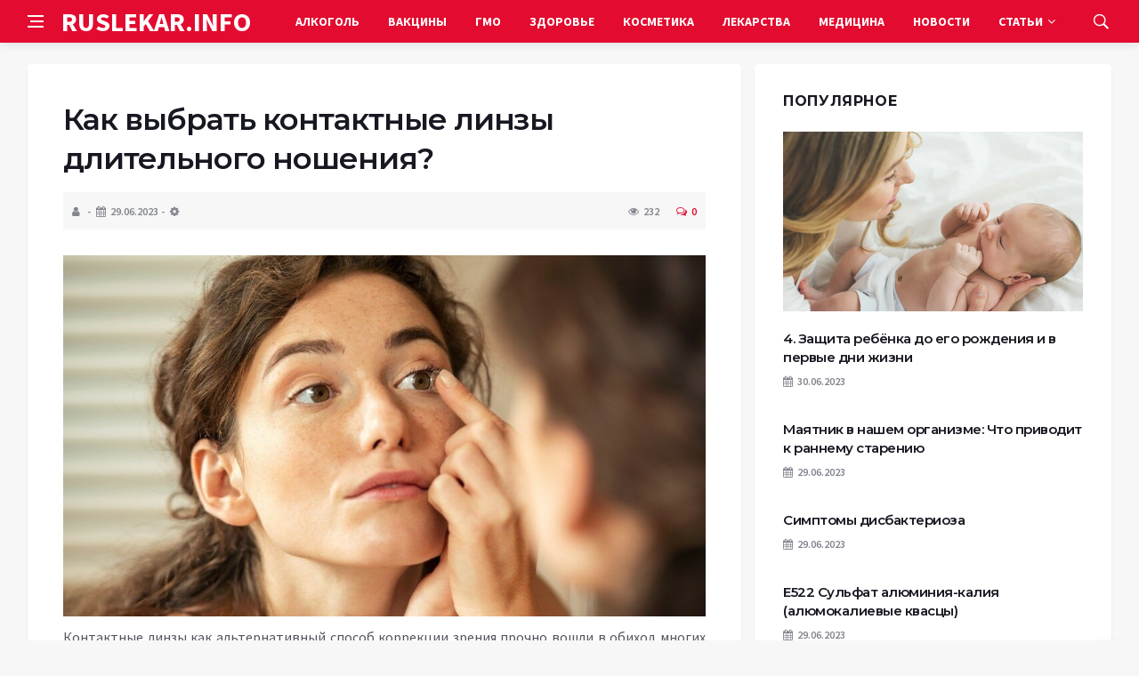

--- FILE ---
content_type: text/html; charset=UTF-8
request_url: https://ruslekar.info/kak-vibrat-kontaktnie-linzi-dlitelnogo-nosheniya-4442.html
body_size: 13194
content:
<!DOCTYPE html>
<html lang="ru-RU">
<head>
	<meta charset="UTF-8">
	<meta http-equiv="X-UA-Compatible" content="IE=edge">
    <meta name="viewport" content="width=device-width, initial-scale=1, shrink-to-fit=no" />
	<!--[if lt IE 9]>
	<script src="//html5shiv.googlecode.com/svn/trunk/html5.js"></script>
	<![endif]-->
	<title>Как выбрать контактные линзы длительного ношения? &#8212; Новости медицины: вред медицины, прививок, ГМО</title>
<meta name='robots' content='max-image-preview:large' />
<style id='wp-img-auto-sizes-contain-inline-css' type='text/css'>
img:is([sizes=auto i],[sizes^="auto," i]){contain-intrinsic-size:3000px 1500px}
/*# sourceURL=wp-img-auto-sizes-contain-inline-css */
</style>
<style id='wp-block-library-inline-css' type='text/css'>
:root{--wp-block-synced-color:#7a00df;--wp-block-synced-color--rgb:122,0,223;--wp-bound-block-color:var(--wp-block-synced-color);--wp-editor-canvas-background:#ddd;--wp-admin-theme-color:#007cba;--wp-admin-theme-color--rgb:0,124,186;--wp-admin-theme-color-darker-10:#006ba1;--wp-admin-theme-color-darker-10--rgb:0,107,160.5;--wp-admin-theme-color-darker-20:#005a87;--wp-admin-theme-color-darker-20--rgb:0,90,135;--wp-admin-border-width-focus:2px}@media (min-resolution:192dpi){:root{--wp-admin-border-width-focus:1.5px}}.wp-element-button{cursor:pointer}:root .has-very-light-gray-background-color{background-color:#eee}:root .has-very-dark-gray-background-color{background-color:#313131}:root .has-very-light-gray-color{color:#eee}:root .has-very-dark-gray-color{color:#313131}:root .has-vivid-green-cyan-to-vivid-cyan-blue-gradient-background{background:linear-gradient(135deg,#00d084,#0693e3)}:root .has-purple-crush-gradient-background{background:linear-gradient(135deg,#34e2e4,#4721fb 50%,#ab1dfe)}:root .has-hazy-dawn-gradient-background{background:linear-gradient(135deg,#faaca8,#dad0ec)}:root .has-subdued-olive-gradient-background{background:linear-gradient(135deg,#fafae1,#67a671)}:root .has-atomic-cream-gradient-background{background:linear-gradient(135deg,#fdd79a,#004a59)}:root .has-nightshade-gradient-background{background:linear-gradient(135deg,#330968,#31cdcf)}:root .has-midnight-gradient-background{background:linear-gradient(135deg,#020381,#2874fc)}:root{--wp--preset--font-size--normal:16px;--wp--preset--font-size--huge:42px}.has-regular-font-size{font-size:1em}.has-larger-font-size{font-size:2.625em}.has-normal-font-size{font-size:var(--wp--preset--font-size--normal)}.has-huge-font-size{font-size:var(--wp--preset--font-size--huge)}.has-text-align-center{text-align:center}.has-text-align-left{text-align:left}.has-text-align-right{text-align:right}.has-fit-text{white-space:nowrap!important}#end-resizable-editor-section{display:none}.aligncenter{clear:both}.items-justified-left{justify-content:flex-start}.items-justified-center{justify-content:center}.items-justified-right{justify-content:flex-end}.items-justified-space-between{justify-content:space-between}.screen-reader-text{border:0;clip-path:inset(50%);height:1px;margin:-1px;overflow:hidden;padding:0;position:absolute;width:1px;word-wrap:normal!important}.screen-reader-text:focus{background-color:#ddd;clip-path:none;color:#444;display:block;font-size:1em;height:auto;left:5px;line-height:normal;padding:15px 23px 14px;text-decoration:none;top:5px;width:auto;z-index:100000}html :where(.has-border-color){border-style:solid}html :where([style*=border-top-color]){border-top-style:solid}html :where([style*=border-right-color]){border-right-style:solid}html :where([style*=border-bottom-color]){border-bottom-style:solid}html :where([style*=border-left-color]){border-left-style:solid}html :where([style*=border-width]){border-style:solid}html :where([style*=border-top-width]){border-top-style:solid}html :where([style*=border-right-width]){border-right-style:solid}html :where([style*=border-bottom-width]){border-bottom-style:solid}html :where([style*=border-left-width]){border-left-style:solid}html :where(img[class*=wp-image-]){height:auto;max-width:100%}:where(figure){margin:0 0 1em}html :where(.is-position-sticky){--wp-admin--admin-bar--position-offset:var(--wp-admin--admin-bar--height,0px)}@media screen and (max-width:600px){html :where(.is-position-sticky){--wp-admin--admin-bar--position-offset:0px}}

/*# sourceURL=wp-block-library-inline-css */
</style><style id='global-styles-inline-css' type='text/css'>
:root{--wp--preset--aspect-ratio--square: 1;--wp--preset--aspect-ratio--4-3: 4/3;--wp--preset--aspect-ratio--3-4: 3/4;--wp--preset--aspect-ratio--3-2: 3/2;--wp--preset--aspect-ratio--2-3: 2/3;--wp--preset--aspect-ratio--16-9: 16/9;--wp--preset--aspect-ratio--9-16: 9/16;--wp--preset--color--black: #000000;--wp--preset--color--cyan-bluish-gray: #abb8c3;--wp--preset--color--white: #ffffff;--wp--preset--color--pale-pink: #f78da7;--wp--preset--color--vivid-red: #cf2e2e;--wp--preset--color--luminous-vivid-orange: #ff6900;--wp--preset--color--luminous-vivid-amber: #fcb900;--wp--preset--color--light-green-cyan: #7bdcb5;--wp--preset--color--vivid-green-cyan: #00d084;--wp--preset--color--pale-cyan-blue: #8ed1fc;--wp--preset--color--vivid-cyan-blue: #0693e3;--wp--preset--color--vivid-purple: #9b51e0;--wp--preset--gradient--vivid-cyan-blue-to-vivid-purple: linear-gradient(135deg,rgb(6,147,227) 0%,rgb(155,81,224) 100%);--wp--preset--gradient--light-green-cyan-to-vivid-green-cyan: linear-gradient(135deg,rgb(122,220,180) 0%,rgb(0,208,130) 100%);--wp--preset--gradient--luminous-vivid-amber-to-luminous-vivid-orange: linear-gradient(135deg,rgb(252,185,0) 0%,rgb(255,105,0) 100%);--wp--preset--gradient--luminous-vivid-orange-to-vivid-red: linear-gradient(135deg,rgb(255,105,0) 0%,rgb(207,46,46) 100%);--wp--preset--gradient--very-light-gray-to-cyan-bluish-gray: linear-gradient(135deg,rgb(238,238,238) 0%,rgb(169,184,195) 100%);--wp--preset--gradient--cool-to-warm-spectrum: linear-gradient(135deg,rgb(74,234,220) 0%,rgb(151,120,209) 20%,rgb(207,42,186) 40%,rgb(238,44,130) 60%,rgb(251,105,98) 80%,rgb(254,248,76) 100%);--wp--preset--gradient--blush-light-purple: linear-gradient(135deg,rgb(255,206,236) 0%,rgb(152,150,240) 100%);--wp--preset--gradient--blush-bordeaux: linear-gradient(135deg,rgb(254,205,165) 0%,rgb(254,45,45) 50%,rgb(107,0,62) 100%);--wp--preset--gradient--luminous-dusk: linear-gradient(135deg,rgb(255,203,112) 0%,rgb(199,81,192) 50%,rgb(65,88,208) 100%);--wp--preset--gradient--pale-ocean: linear-gradient(135deg,rgb(255,245,203) 0%,rgb(182,227,212) 50%,rgb(51,167,181) 100%);--wp--preset--gradient--electric-grass: linear-gradient(135deg,rgb(202,248,128) 0%,rgb(113,206,126) 100%);--wp--preset--gradient--midnight: linear-gradient(135deg,rgb(2,3,129) 0%,rgb(40,116,252) 100%);--wp--preset--font-size--small: 13px;--wp--preset--font-size--medium: 20px;--wp--preset--font-size--large: 36px;--wp--preset--font-size--x-large: 42px;--wp--preset--spacing--20: 0.44rem;--wp--preset--spacing--30: 0.67rem;--wp--preset--spacing--40: 1rem;--wp--preset--spacing--50: 1.5rem;--wp--preset--spacing--60: 2.25rem;--wp--preset--spacing--70: 3.38rem;--wp--preset--spacing--80: 5.06rem;--wp--preset--shadow--natural: 6px 6px 9px rgba(0, 0, 0, 0.2);--wp--preset--shadow--deep: 12px 12px 50px rgba(0, 0, 0, 0.4);--wp--preset--shadow--sharp: 6px 6px 0px rgba(0, 0, 0, 0.2);--wp--preset--shadow--outlined: 6px 6px 0px -3px rgb(255, 255, 255), 6px 6px rgb(0, 0, 0);--wp--preset--shadow--crisp: 6px 6px 0px rgb(0, 0, 0);}:where(.is-layout-flex){gap: 0.5em;}:where(.is-layout-grid){gap: 0.5em;}body .is-layout-flex{display: flex;}.is-layout-flex{flex-wrap: wrap;align-items: center;}.is-layout-flex > :is(*, div){margin: 0;}body .is-layout-grid{display: grid;}.is-layout-grid > :is(*, div){margin: 0;}:where(.wp-block-columns.is-layout-flex){gap: 2em;}:where(.wp-block-columns.is-layout-grid){gap: 2em;}:where(.wp-block-post-template.is-layout-flex){gap: 1.25em;}:where(.wp-block-post-template.is-layout-grid){gap: 1.25em;}.has-black-color{color: var(--wp--preset--color--black) !important;}.has-cyan-bluish-gray-color{color: var(--wp--preset--color--cyan-bluish-gray) !important;}.has-white-color{color: var(--wp--preset--color--white) !important;}.has-pale-pink-color{color: var(--wp--preset--color--pale-pink) !important;}.has-vivid-red-color{color: var(--wp--preset--color--vivid-red) !important;}.has-luminous-vivid-orange-color{color: var(--wp--preset--color--luminous-vivid-orange) !important;}.has-luminous-vivid-amber-color{color: var(--wp--preset--color--luminous-vivid-amber) !important;}.has-light-green-cyan-color{color: var(--wp--preset--color--light-green-cyan) !important;}.has-vivid-green-cyan-color{color: var(--wp--preset--color--vivid-green-cyan) !important;}.has-pale-cyan-blue-color{color: var(--wp--preset--color--pale-cyan-blue) !important;}.has-vivid-cyan-blue-color{color: var(--wp--preset--color--vivid-cyan-blue) !important;}.has-vivid-purple-color{color: var(--wp--preset--color--vivid-purple) !important;}.has-black-background-color{background-color: var(--wp--preset--color--black) !important;}.has-cyan-bluish-gray-background-color{background-color: var(--wp--preset--color--cyan-bluish-gray) !important;}.has-white-background-color{background-color: var(--wp--preset--color--white) !important;}.has-pale-pink-background-color{background-color: var(--wp--preset--color--pale-pink) !important;}.has-vivid-red-background-color{background-color: var(--wp--preset--color--vivid-red) !important;}.has-luminous-vivid-orange-background-color{background-color: var(--wp--preset--color--luminous-vivid-orange) !important;}.has-luminous-vivid-amber-background-color{background-color: var(--wp--preset--color--luminous-vivid-amber) !important;}.has-light-green-cyan-background-color{background-color: var(--wp--preset--color--light-green-cyan) !important;}.has-vivid-green-cyan-background-color{background-color: var(--wp--preset--color--vivid-green-cyan) !important;}.has-pale-cyan-blue-background-color{background-color: var(--wp--preset--color--pale-cyan-blue) !important;}.has-vivid-cyan-blue-background-color{background-color: var(--wp--preset--color--vivid-cyan-blue) !important;}.has-vivid-purple-background-color{background-color: var(--wp--preset--color--vivid-purple) !important;}.has-black-border-color{border-color: var(--wp--preset--color--black) !important;}.has-cyan-bluish-gray-border-color{border-color: var(--wp--preset--color--cyan-bluish-gray) !important;}.has-white-border-color{border-color: var(--wp--preset--color--white) !important;}.has-pale-pink-border-color{border-color: var(--wp--preset--color--pale-pink) !important;}.has-vivid-red-border-color{border-color: var(--wp--preset--color--vivid-red) !important;}.has-luminous-vivid-orange-border-color{border-color: var(--wp--preset--color--luminous-vivid-orange) !important;}.has-luminous-vivid-amber-border-color{border-color: var(--wp--preset--color--luminous-vivid-amber) !important;}.has-light-green-cyan-border-color{border-color: var(--wp--preset--color--light-green-cyan) !important;}.has-vivid-green-cyan-border-color{border-color: var(--wp--preset--color--vivid-green-cyan) !important;}.has-pale-cyan-blue-border-color{border-color: var(--wp--preset--color--pale-cyan-blue) !important;}.has-vivid-cyan-blue-border-color{border-color: var(--wp--preset--color--vivid-cyan-blue) !important;}.has-vivid-purple-border-color{border-color: var(--wp--preset--color--vivid-purple) !important;}.has-vivid-cyan-blue-to-vivid-purple-gradient-background{background: var(--wp--preset--gradient--vivid-cyan-blue-to-vivid-purple) !important;}.has-light-green-cyan-to-vivid-green-cyan-gradient-background{background: var(--wp--preset--gradient--light-green-cyan-to-vivid-green-cyan) !important;}.has-luminous-vivid-amber-to-luminous-vivid-orange-gradient-background{background: var(--wp--preset--gradient--luminous-vivid-amber-to-luminous-vivid-orange) !important;}.has-luminous-vivid-orange-to-vivid-red-gradient-background{background: var(--wp--preset--gradient--luminous-vivid-orange-to-vivid-red) !important;}.has-very-light-gray-to-cyan-bluish-gray-gradient-background{background: var(--wp--preset--gradient--very-light-gray-to-cyan-bluish-gray) !important;}.has-cool-to-warm-spectrum-gradient-background{background: var(--wp--preset--gradient--cool-to-warm-spectrum) !important;}.has-blush-light-purple-gradient-background{background: var(--wp--preset--gradient--blush-light-purple) !important;}.has-blush-bordeaux-gradient-background{background: var(--wp--preset--gradient--blush-bordeaux) !important;}.has-luminous-dusk-gradient-background{background: var(--wp--preset--gradient--luminous-dusk) !important;}.has-pale-ocean-gradient-background{background: var(--wp--preset--gradient--pale-ocean) !important;}.has-electric-grass-gradient-background{background: var(--wp--preset--gradient--electric-grass) !important;}.has-midnight-gradient-background{background: var(--wp--preset--gradient--midnight) !important;}.has-small-font-size{font-size: var(--wp--preset--font-size--small) !important;}.has-medium-font-size{font-size: var(--wp--preset--font-size--medium) !important;}.has-large-font-size{font-size: var(--wp--preset--font-size--large) !important;}.has-x-large-font-size{font-size: var(--wp--preset--font-size--x-large) !important;}
/*# sourceURL=global-styles-inline-css */
</style>

<style id='classic-theme-styles-inline-css' type='text/css'>
/*! This file is auto-generated */
.wp-block-button__link{color:#fff;background-color:#32373c;border-radius:9999px;box-shadow:none;text-decoration:none;padding:calc(.667em + 2px) calc(1.333em + 2px);font-size:1.125em}.wp-block-file__button{background:#32373c;color:#fff;text-decoration:none}
/*# sourceURL=/wp-includes/css/classic-themes.min.css */
</style>
<link rel='stylesheet' id='bs-css' href='https://ruslekar.info/wp-content/themes/Default/css/bootstrap.min.css?ver=6.9' type='text/css' media='all' />
<link rel='stylesheet' id='main-css' href='https://ruslekar.info/wp-content/themes/Default/css/style.css?1768735805&#038;ver=6.9' type='text/css' media='all' />
<link rel='stylesheet' id='en-css' href='https://ruslekar.info/wp-content/themes/Default/css/engine.css?1768735805&#038;ver=6.9' type='text/css' media='all' />
<link rel='stylesheet' id='fc-css' href='https://ruslekar.info/wp-content/themes/Default/css/font-icons.css?ver=6.9' type='text/css' media='all' />
<link rel='stylesheet' id='aw-css' href='//maxcdn_bootstrapcdn_com/font-awesome/4_7_0/css/font-awesome_min_cssver=4.7.0&#038;ver=6.9' type='text/css' media='all' />
<link rel="canonical" href="https://ruslekar.info/kak-vibrat-kontaktnie-linzi-dlitelnogo-nosheniya-4442.html" />
	   <link href='https://fonts.googleapis.com/css?family=Montserrat:400,600,700%7CSource+Sans+Pro:400,600,700' rel='stylesheet'>
	
  
<!-- Yandex.RTB -->
<script>window.yaContextCb=window.yaContextCb||[]</script>
<script src="https://yandex.ru/ads/system/context.js" async></script>

</head>

<body class="wp-singular post-template-default single single-post postid-22860 single-format-standard wp-theme-Default bg-light style-default style-rounded">
<div class="content-overlay"></div>

<header class="sidenav" id="sidenav">
	<div class="sidenav__close">
		<button class="sidenav__close-button" id="sidenav__close-button" aria-label="закрыть"><i class="ui-close sidenav__close-icon"></i></button>
	</div>
	<nav class="sidenav__menu-container">
		<ul id="top-nav-ul" class="sidenav__menu slide-menu" role="menubar"><li id="menu-item-18548" class="menu-item menu-item-type-taxonomy menu-item-object-category menu-item-18548"><a href="https://ruslekar.info/category/alkogol">Алкоголь</a></li>
<li id="menu-item-18550" class="menu-item menu-item-type-taxonomy menu-item-object-category menu-item-18550"><a href="https://ruslekar.info/category/vaktsini">Вакцины</a></li>
<li id="menu-item-18551" class="menu-item menu-item-type-taxonomy menu-item-object-category menu-item-18551"><a href="https://ruslekar.info/category/gmo">ГМО</a></li>
<li id="menu-item-18552" class="menu-item menu-item-type-taxonomy menu-item-object-category menu-item-18552"><a href="https://ruslekar.info/category/health">Здоровье</a></li>
<li id="menu-item-18554" class="menu-item menu-item-type-taxonomy menu-item-object-category menu-item-18554"><a href="https://ruslekar.info/category/kosmetika">Косметика</a></li>
<li id="menu-item-18556" class="menu-item menu-item-type-taxonomy menu-item-object-category menu-item-18556"><a href="https://ruslekar.info/category/lekarstva">Лекарства</a></li>
<li id="menu-item-18557" class="menu-item menu-item-type-taxonomy menu-item-object-category menu-item-18557"><a href="https://ruslekar.info/category/meditsina-html">Медицина</a></li>
<li id="menu-item-18558" class="menu-item menu-item-type-taxonomy menu-item-object-category current-post-ancestor current-menu-parent current-post-parent menu-item-18558"><a href="https://ruslekar.info/category/news">Новости</a></li>
<li id="menu-item-18562" class="menu-item menu-item-type-custom menu-item-object-custom menu-item-has-children dropdown show-on-hover menu-item-18562"><a href="#">Статьи <b class="caret"><i class="fa fa-angle-down" aria-hidden="true"></i></b></a>
<ul class="dropdown-menu">
	<li id="menu-item-18553" class="menu-item menu-item-type-taxonomy menu-item-object-category menu-item-18553"><a href="https://ruslekar.info/category/books">Книги</a></li>
	<li id="menu-item-18555" class="menu-item menu-item-type-taxonomy menu-item-object-category menu-item-18555"><a href="https://ruslekar.info/category/kurenie">Курение</a></li>
	<li id="menu-item-18560" class="menu-item menu-item-type-taxonomy menu-item-object-category menu-item-18560"><a href="https://ruslekar.info/category/pishhevye-dobavki">Пищевые добавки</a></li>
	<li id="menu-item-18559" class="menu-item menu-item-type-taxonomy menu-item-object-category menu-item-18559"><a href="https://ruslekar.info/category/opasnaya-eda">Опасная Еда</a></li>
</ul>
</li>
</ul>	</nav>




</header>

<main class="main oh" id="main">
	<header class="nav">
		<div class="nav__holder nav--sticky">
			<div class="container relative">
				<div class="flex-parent">
					<button class="nav-icon-toggle" id="nav-icon-toggle" aria-label="Open side menu">
					<span class="nav-icon-toggle__box"><span class="nav-icon-toggle__inner"></span></span>
					</button> 
					<a href="/" class="logo" style="color: #fff;"><div id="custom_html-5" class="widget_text header-2 widget widget_custom_html"><div class="textwidget custom-html-widget">RUSLEKAR.INFO</div></div>
</a>
					<nav class="flex-child nav__wrap main-menu">

<ul id="top-nav-ul" class="nav__menu top-menu" role="menubar"><li class="menu-item menu-item-type-taxonomy menu-item-object-category menu-item-18548"><a href="https://ruslekar.info/category/alkogol">Алкоголь</a></li>
<li class="menu-item menu-item-type-taxonomy menu-item-object-category menu-item-18550"><a href="https://ruslekar.info/category/vaktsini">Вакцины</a></li>
<li class="menu-item menu-item-type-taxonomy menu-item-object-category menu-item-18551"><a href="https://ruslekar.info/category/gmo">ГМО</a></li>
<li class="menu-item menu-item-type-taxonomy menu-item-object-category menu-item-18552"><a href="https://ruslekar.info/category/health">Здоровье</a></li>
<li class="menu-item menu-item-type-taxonomy menu-item-object-category menu-item-18554"><a href="https://ruslekar.info/category/kosmetika">Косметика</a></li>
<li class="menu-item menu-item-type-taxonomy menu-item-object-category menu-item-18556"><a href="https://ruslekar.info/category/lekarstva">Лекарства</a></li>
<li class="menu-item menu-item-type-taxonomy menu-item-object-category menu-item-18557"><a href="https://ruslekar.info/category/meditsina-html">Медицина</a></li>
<li class="menu-item menu-item-type-taxonomy menu-item-object-category current-post-ancestor current-menu-parent current-post-parent menu-item-18558"><a href="https://ruslekar.info/category/news">Новости</a></li>
<li class="menu-item menu-item-type-custom menu-item-object-custom menu-item-has-children dropdown show-on-hover menu-item-18562"><a href="#">Статьи <b class="caret"><i class="fa fa-angle-down" aria-hidden="true"></i></b></a>
<ul class="dropdown-menu">
	<li class="menu-item menu-item-type-taxonomy menu-item-object-category menu-item-18553"><a href="https://ruslekar.info/category/books">Книги</a></li>
	<li class="menu-item menu-item-type-taxonomy menu-item-object-category menu-item-18555"><a href="https://ruslekar.info/category/kurenie">Курение</a></li>
	<li class="menu-item menu-item-type-taxonomy menu-item-object-category menu-item-18560"><a href="https://ruslekar.info/category/pishhevye-dobavki">Пищевые добавки</a></li>
	<li class="menu-item menu-item-type-taxonomy menu-item-object-category menu-item-18559"><a href="https://ruslekar.info/category/opasnaya-eda">Опасная Еда</a></li>
</ul>
</li>
</ul>

						
					</nav>
					<div class="nav__right">
						<div class="nav__right-item nav__search">
							<a href="#" class="nav__search-trigger" id="nav__search-trigger"><i class="ui-search nav__search-trigger-icon"></i></a>
                            <div class="nav__search-box" id="nav__search-box">
	<form role="search" method="get" class="nav__search-form" action="https://ruslekar.info/">
	  <input type="text" placeholder="Поиск по сайту ..."  class="nav__search-input" value="" name="s" />					
      <button type="submit" class="search-button btn btn-lg btn-color btn-button"><i class="ui-search nav__search-icon"></i></button>
	</form>
</div>						</div>
					</div>
				</div>
			</div>
		</div>
	</header>
	

	<div class="container">
		<div class="breadcrumbs main-bread">
			<div class="speedbar main-title"><a href="/"><div id="custom_html-4" class="widget_text widget widget_custom_html"><div class="textwidget custom-html-widget"></div></div>
</a></div>
		</div>
	</div>

<div class="container">
 <div class="breadcrumbs">
   <div class="speedbar">
       		
    </div>
  </div>
</div>


<main class="main oh" id="main">
	<div class="main-container container" id="main-container">
	   <div class="row">
		 <div class="col-lg-8 blog__content mb-72">
				
           <div class="content-box">
	         <article class="entry mb-0">
		      <div class="single-post__entry-header entry__header">
			   <h1 class="single-post__entry-title mt-0">Как выбрать контактные линзы длительного ношения?</h1>
			   <div class="entry__meta-holder" style="background:#f7f7f7;padding:10px">
				 <ul class="entry__meta">
					<li class="entry__meta-date"><i class="fa fa-user"></i></li>
					<li class="entry__meta-date"><i class="fa fa-calendar"></i>29.06.2023</li>
					<li class="entry__meta-date"><i class="fa fa-cog"></i> </li>
				 </ul>
				 <ul class="entry__meta">
					<li class="entry__meta-views"><i class="ui-eye"></i><span>232</span></li>
					<li class="entry__meta-comments"><a href="#com-list"><i class="ui-chat-empty"></i>0</a></li>
				 </ul>
			  </div>
		  </div>

         <!--реклама-->
		            <!--/реклама-->

		 <div class="entry__article-wrap">
			<div class="entry__article">
				<div class="full_story">
                  <!---->
                   <!--реклама в теле поста-->
<p><img fetchpriority="high" decoding="async" class="size-full wp-image-37579 aligncenter" src="https://ruslekar.info/wp-content/uploads/2023/06/10-luchshih-kontaktnyh-linz-dlit.jpg" alt="" width="960" height="540" srcset="https://ruslekar.info/wp-content/uploads/2023/06/10-luchshih-kontaktnyh-linz-dlit.jpg 960w, https://ruslekar.info/wp-content/uploads/2023/06/10-luchshih-kontaktnyh-linz-dlit-300x169.jpg 300w, https://ruslekar.info/wp-content/uploads/2023/06/10-luchshih-kontaktnyh-linz-dlit-768x432.jpg 768w, https://ruslekar.info/wp-content/uploads/2023/06/10-luchshih-kontaktnyh-linz-dlit-250x141.jpg 250w" sizes="(max-width: 960px) 100vw, 960px" /></p>
<p>Контактные линзы как альтернативный способ коррекции зрения прочно вошли в обиход многих людей. Ассортиментный ряд и выбор современных производителей настолько огромен, что даже опытные офтальмологи порой теряются давать рекомендации. Тем не менее, одним из наиболее востребованных предложений на данном рынке стали мягкие контактные линзы длительного ношения от интернет-магазина оптики &#171;Luxlinza&#187;. Такие изделия наиболее экономичны по цене и при этом никак не уступают однодневным линзам в безопасности и комфорте.</p>
<p>Собираясь контактные линзы выбрать, важно учитывать не только советы врача, но и рекомендации производителей. Несмотря на свои явные преимущества и удобство ношения, у каждой отдельной торговой марки есть свои особенности эксплуатации.</p>
<p>Защитой чувствительных глаз от пересыханий и покраснений станет линейка контактных линз Air Optix от американского производителя Alcon. Их силиконово-гидрогелевая структура обладает высочайшим процентом газопроницаемости и поддерживает постоянный воздухообмен на протяжении всего дня. А новейшие запатентованные технологии Smart Sheield и Hedra Glyde обеспечат постоянное увлажнение поверхности линз и устойчивость к разного рода загрязнениям.</p>
<p>Настоящее «английское качество» обеспечит другой производитель &#8212; Sauflon. Так, например, линзы ClearLux Clariti имеют асферическую поверхность и высокое влагосодержание, что создает дополнительный комфорт при ношении, поддерживая хорошее качество зрения. Дневные контактные линзы ClearLux Comfort Aspheric – изготовлены по специальной технологии Advanced Edge Technology. Их края очень гладкие и удобные, а УФ-фильтр блокирует воздействие вредных излучений, защищая от множества заболеваний. Для проблемных глаз, Sauflon предлагает дневные гидрогелевые контактные линзы на месяц использования – это ClearLux 55UV и Clear Lux Bio (с компонентом AquaAtract). Мягкий, невесомый материал, практически не ощущается при ношении в течение дня, позволяя в прямом смысле забыть об их существовании.</p>        
<p>Ещё один представитель гидрогелевых линз SofLens 59 от Bausch and Lomb с высоким влагосодержанием (более 59%), позволит избежать «эффекта соринки» и как минимум на 8-10 часов забыть об их присутствии и сухости глаз.</p>
<p>Отличным выбором контактных линз на месяц станет продукция CooperVision. Вся линейка этого представителя (Avaira, Proclear и другие) отличается не только воздухообменом, но и повышенным содержанием влаги. Их уникальный по созданию и технологиям материал создает эффект биосовместимости и прекрасную адаптацию к среде глаз. Дополнительный комфорт и УФ-защиту обеспечат линзы Biomedics 55 Evolution, придающие особою остроту зрению в любое время суток.</p>
</p>
                </div>
				<div class="entry__tags clearfixnewline">
                   				</div>
				<script src="https://yastatic.net/share2/share.js"></script>
<div class="ya-share2" style="margin: 35px 0px 0px -25px" data-curtain data-size="l" data-services="vkontakte,facebook,odnoklassniki,telegram,twitter,viber,whatsapp,moimir,linkedin,lj,reddit"></div>			</div>
		</div>

		<!--реклама-->
		        <!--/реклама-->
		
		<nav class="entry-navigation">
			<div class="clearfix">
				<div class="entry-navigation--left">
					<i class="ui-arrow-left"></i>
					<span class="entry-navigation__label">Предыдущая новость</span>
					<div class="entry-navigation__link">
                        <a href="https://ruslekar.info/kak-vibrat-poleznuyu-i-bezopasnuyu-pitevuyu-vodu-6291.html" rel="prev">Как выбрать полезную и безопасную питьевую воду?</a> 
					</div>
				</div>
				<div class="entry-navigation--right">
					<span class="entry-navigation__label">Следующая новость</span>
					<i class="ui-arrow-right"></i>
					<div class="entry-navigation__link">
						<a href="https://ruslekar.info/kak-s-pomoshchyu-gomeopatii-vilechit-miomi-matki-5513.html" rel="next"> Гомеопатическое лечение миомы матки</a> 
					</div>
				</div>
			</div>
		</nav>

	<section class="section related-posts mt-40 mb-0">
			<div class="title-wrap title-wrap--line title-wrap--pr">
				<h3 class="section-title"><i class="fa fa-random"></i> Вам также может быть интересно</h3>
			</div>
			<div class="column-count-2">


			
          
    <article class="entry thumb--size-1">
	<div class="entry__img-holder thumb__img-holder related_img">
<img src="https://ruslekar.info/wp-content/uploads/images/thumbs/9_300_300_1.jpg" class="entry__img thumb_cat" alt="22 марта &#8212; Славянский Женский День" />
		<div class="bottom-gradient"></div>
		<div class="thumb-text-holder">
			<h2 class="thumb-entry-title"><a href="https://ruslekar.info/22-marta-slavyanskiy-zhenskiy-den-20.html">22 марта &#8212; Славянский Женский День</a></h2>
		</div>
		<a href="https://ruslekar.info/22-marta-slavyanskiy-zhenskiy-den-20.html" class="thumb-url"></a>
	</div>
</article>
          
     
			
          
    <article class="entry thumb--size-1">
	<div class="entry__img-holder thumb__img-holder related_img">
<img src="https://ruslekar.info/wp-content/uploads/images/thumbs/24_300_300_1.jpg" class="entry__img thumb_cat" alt="Добавлена книга Ермаковой &#171;Что мы едим&#187;" />
		<div class="bottom-gradient"></div>
		<div class="thumb-text-holder">
			<h2 class="thumb-entry-title"><a href="https://ruslekar.info/dobavlena-kniga-ermakovoy-chto-mi-edim-112.html">Добавлена книга Ермаковой &#171;Что мы едим&#187;</a></h2>
		</div>
		<a href="https://ruslekar.info/dobavlena-kniga-ermakovoy-chto-mi-edim-112.html" class="thumb-url"></a>
	</div>
</article>
          
     
			
          
    <article class="entry thumb--size-1">
	<div class="entry__img-holder thumb__img-holder related_img">
<img src="https://ruslekar.info/wp-content/uploads/images/thumbs/157_200_300_1.jpg" class="entry__img thumb_cat" alt="На сайт добавлена книга Жолондза &#171;Рак: только правда&#187;" />
		<div class="bottom-gradient"></div>
		<div class="thumb-text-holder">
			<h2 class="thumb-entry-title"><a href="https://ruslekar.info/na-sayt-dobavlena-kniga-zholondza-rak-tolko-pravda-583.html">На сайт добавлена книга Жолондза &#171;Рак: только правда&#187;</a></h2>
		</div>
		<a href="https://ruslekar.info/na-sayt-dobavlena-kniga-zholondza-rak-tolko-pravda-583.html" class="thumb-url"></a>
	</div>
</article>
          
     
			
          
    <article class="entry thumb--size-1">
	<div class="entry__img-holder thumb__img-holder related_img">
<img src="https://ruslekar.info/wp-content/uploads/images/thumbs/56_300_300_1.jpg" class="entry__img thumb_cat" alt="Опубликованы образцы заявлений для отказа против прививок" />
		<div class="bottom-gradient"></div>
		<div class="thumb-text-holder">
			<h2 class="thumb-entry-title"><a href="https://ruslekar.info/opublikovani-obraztsi-zayavleniy-dlya-otkaza-protiv-privivok-250.html">Опубликованы образцы заявлений для отказа против прививок</a></h2>
		</div>
		<a href="https://ruslekar.info/opublikovani-obraztsi-zayavleniy-dlya-otkaza-protiv-privivok-250.html" class="thumb-url"></a>
	</div>
</article>
          
     
			
          
    <article class="entry thumb--size-1">
	<div class="entry__img-holder thumb__img-holder related_img">
<img src="https://ruslekar.info/wp-content/uploads/images/thumbs/127_300_300_1.jpg" class="entry__img thumb_cat" alt="Добавлена книга Марка Жолондза &#171;Единственная правда об астме&#187;" />
		<div class="bottom-gradient"></div>
		<div class="thumb-text-holder">
			<h2 class="thumb-entry-title"><a href="https://ruslekar.info/dobavlena-kniga-marka-zholondza-edinstvennaya-pravda-ob-astme-499.html">Добавлена книга Марка Жолондза &#171;Единственная правда об астме&#187;</a></h2>
		</div>
		<a href="https://ruslekar.info/dobavlena-kniga-marka-zholondza-edinstvennaya-pravda-ob-astme-499.html" class="thumb-url"></a>
	</div>
</article>
          
     
			
          
    <article class="entry thumb--size-1">
	<div class="entry__img-holder thumb__img-holder related_img">
<img src="https://ruslekar.info/wp-content/uploads/images/thumbs/159_300_300_1.jpg" class="entry__img thumb_cat" alt="В детских садах детей начинают кормить продуктами &#171;из контейнеров&#187;" />
		<div class="bottom-gradient"></div>
		<div class="thumb-text-holder">
			<h2 class="thumb-entry-title"><a href="https://ruslekar.info/v-detskih-sadah-detey-nachinayut-kormit-produktami-iz-konteynerov-603.html">В детских садах детей начинают кормить продуктами &#171;из контейнеров&#187;</a></h2>
		</div>
		<a href="https://ruslekar.info/v-detskih-sadah-detey-nachinayut-kormit-produktami-iz-konteynerov-603.html" class="thumb-url"></a>
	</div>
</article>
          
     
			
          
    <article class="entry thumb--size-1">
	<div class="entry__img-holder thumb__img-holder related_img">
<img src="https://ruslekar.info/wp-content/uploads/images/thumbs/55_187_300_1.jpg" class="entry__img thumb_cat" alt="Завершена публикация книги Червонской &#171;Прививки мифы и реальность&#187;" />
		<div class="bottom-gradient"></div>
		<div class="thumb-text-holder">
			<h2 class="thumb-entry-title"><a href="https://ruslekar.info/zavershena-publikatsiya-knigi-chervonskoy-privivki-mifi-i-realnost-249.html">Завершена публикация книги Червонской &#171;Прививки мифы и реальность&#187;</a></h2>
		</div>
		<a href="https://ruslekar.info/zavershena-publikatsiya-knigi-chervonskoy-privivki-mifi-i-realnost-249.html" class="thumb-url"></a>
	</div>
</article>
          
     
			
          
    <article class="entry thumb--size-1">
	<div class="entry__img-holder thumb__img-holder related_img">
<img src="https://ruslekar.info/wp-content/uploads/images/thumbs/166_300_300_1.jpg" class="entry__img thumb_cat" alt="Встреча с Галиной Червонской на тему «Проблемы вакцинологии» 7 апреля" />
		<div class="bottom-gradient"></div>
		<div class="thumb-text-holder">
			<h2 class="thumb-entry-title"><a href="https://ruslekar.info/vstrecha-s-galinoy-chervonskoy-na-temu-problemi-vaktsinologii-7-aprelya-610.html">Встреча с Галиной Червонской на тему «Проблемы вакцинологии» 7 апреля</a></h2>
		</div>
		<a href="https://ruslekar.info/vstrecha-s-galinoy-chervonskoy-na-temu-problemi-vaktsinologii-7-aprelya-610.html" class="thumb-url"></a>
	</div>
</article>
          
     
			
          
    <article class="entry thumb--size-1">
	<div class="entry__img-holder thumb__img-holder related_img">
<img src="https://ruslekar.info/wp-content/uploads/images/thumbs/101_300_300_1.jpg" class="entry__img thumb_cat" alt="Добавлена книга Мендельсона &#171;Как вырастить ребёнка здоровым вопреки врачам&#187;" />
		<div class="bottom-gradient"></div>
		<div class="thumb-text-holder">
			<h2 class="thumb-entry-title"><a href="https://ruslekar.info/dobavlena-kniga-mendelsona-kak-virastit-rebenka-zdorovim-vopreki-vracham-437.html">Добавлена книга Мендельсона &#171;Как вырастить ребёнка здоровым вопреки врачам&#187;</a></h2>
		</div>
		<a href="https://ruslekar.info/dobavlena-kniga-mendelsona-kak-virastit-rebenka-zdorovim-vopreki-vracham-437.html" class="thumb-url"></a>
	</div>
</article>
          
     
			
          
    <article class="entry thumb--size-1">
	<div class="entry__img-holder thumb__img-holder related_img">
<img src="https://ruslekar.info/wp-content/uploads/images/thumbs/3_200_300_1.jpg" class="entry__img thumb_cat" alt="Выложена книга Луи Броуэра &#171;Фармацевтическая и  продовольственная мафия&#187;" />
		<div class="bottom-gradient"></div>
		<div class="thumb-text-holder">
			<h2 class="thumb-entry-title"><a href="https://ruslekar.info/vilozhena-kniga-lui-brouera-farmatsevticheskaya-i-prodovolstvennaya-mafiya-10.html">Выложена книга Луи Броуэра &#171;Фармацевтическая и  продовольственная мафия&#187;</a></h2>
		</div>
		<a href="https://ruslekar.info/vilozhena-kniga-lui-brouera-farmatsevticheskaya-i-prodovolstvennaya-mafiya-10.html" class="thumb-url"></a>
	</div>
</article>
          
     
			
          
    <article class="entry thumb--size-1">
	<div class="entry__img-holder thumb__img-holder related_img">
<img src="https://ruslekar.info/wp-content/uploads/images/thumbs/100_200_300_1.jpg" class="entry__img thumb_cat" alt="Добавлена книга Марка Жолондза &#171;Вегетарианство. Загадки и уроки, польза и вред&#187;" />
		<div class="bottom-gradient"></div>
		<div class="thumb-text-holder">
			<h2 class="thumb-entry-title"><a href="https://ruslekar.info/dobavlena-kniga-marka-zholandza-vegetarianstvo-zagadki-i-uroki-polza-i-vred-436.html">Добавлена книга Марка Жолондза &#171;Вегетарианство. Загадки и уроки, польза и вред&#187;</a></h2>
		</div>
		<a href="https://ruslekar.info/dobavlena-kniga-marka-zholandza-vegetarianstvo-zagadki-i-uroki-polza-i-vred-436.html" class="thumb-url"></a>
	</div>
</article>
          
     
			
          
    <article class="entry thumb--size-1">
	<div class="entry__img-holder thumb__img-holder related_img">
<img src="https://ruslekar.info/wp-content/uploads/images/thumbs/144_300_300_1.jpg" class="entry__img thumb_cat" alt="Опубликована книга Марка Жолондза &#171;Инфаркт и стенокардия начинаются в легких&#187;" />
		<div class="bottom-gradient"></div>
		<div class="thumb-text-holder">
			<h2 class="thumb-entry-title"><a href="https://ruslekar.info/opublikovana-kniga-marka-zholondza-infarkt-i-stenokardiya-nachinayutsya-v-legkih-571.html">Опубликована книга Марка Жолондза &#171;Инфаркт и стенокардия начинаются в легких&#187;</a></h2>
		</div>
		<a href="https://ruslekar.info/opublikovana-kniga-marka-zholondza-infarkt-i-stenokardiya-nachinayutsya-v-legkih-571.html" class="thumb-url"></a>
	</div>
</article>
          
     

			</div>
		</section>  </article>

	   <div class="entry-comments" id="com-list">
		   <div class="title-wrap title-wrap--line">
			<h3 class="section-title"><i class="fa fa-commenting-o"></i> Комментарии 0</h3>
		   </div>
	   </div>
	    <div id="comments">

			<div id="respond" class="comment-respond">
		<h3 id="reply-title" class="comment-reply-title">Оставить комментарий <small><a rel="nofollow" id="cancel-comment-reply-link" href="/kak-vibrat-kontaktnie-linzi-dlitelnogo-nosheniya-4442.html#respond" style="display:none;">Отменить ответ</a></small></h3><form action="https://ruslekar.info/wp-comments-post.php" method="post" id="commentform" class="comment-form"><p class="comment-notes">Ваш email не будет опубликован.</p><div class="form-group"><label for="comment">Комментарий:</label><textarea class="form-control" id="comment" name="comment" cols="45" rows="8" required></textarea></div><div class="form-group"><label for="author">Имя</label><input class="form-control" id="author" name="author" type="text" value="" size="30" required></div>
<div class="form-group"><label for="email">Email</label><input class="form-control" id="email" name="email" type="email" value="" size="30" required></div>
<p class="comment-form-cookies-consent"><input id="wp-comment-cookies-consent" name="wp-comment-cookies-consent" type="checkbox" value="yes" /> <label for="wp-comment-cookies-consent">Сохранить моё имя, email и адрес сайта в этом браузере для последующих моих комментариев.</label></p>
<p class="form-submit"><input name="submit" type="submit" id="submit" class="btn btn-default" value="Отправить" /> <input type='hidden' name='comment_post_ID' value='22860' id='comment_post_ID' />
<input type='hidden' name='comment_parent' id='comment_parent' value='0' />
</p><p style="display: none;"><input type="hidden" id="akismet_comment_nonce" name="akismet_comment_nonce" value="ad89b7ce9d" /></p><p style="display: none !important;" class="akismet-fields-container" data-prefix="ak_"><label>&#916;<textarea name="ak_hp_textarea" cols="45" rows="8" maxlength="100"></textarea></label><input type="hidden" id="ak_js_1" name="ak_js" value="55"/><script>document.getElementById( "ak_js_1" ).setAttribute( "value", ( new Date() ).getTime() );</script></p></form>	</div><!-- #respond -->
	</div>      </div>

	</div>
    
<aside class="col-lg-4 sidebar sidebar--right">
	<aside id="custom_html-2" class="widget_text widget widget_custom_html"><div class="textwidget custom-html-widget">
	<div class=" widget-rating-posts">
		<h4 class="widget-title">Популярное</h4>


<article class="entry">

	<div class="entry__img-holder">
		<a href="https://ruslekar.info/4-zashchita-rebenka-do-ego-rozhdeniya-i-v-pervie-dni-zhizni-282.html">
			<div class="thumb-container thumb-60">

<img src="https://ruslekar.info/wp-content/uploads/2023/06/1-1-1.jpg" class="entry__img thumb_cat" alt="4. Защита ребёнка до его рождения и в первые дни жизни" />		
			</div>	

		</a>
	</div>
	<div class="entry__body">
		<div class="entry__header">
			<h2 class="entry__title"><a href="https://ruslekar.info/4-zashchita-rebenka-do-ego-rozhdeniya-i-v-pervie-dni-zhizni-282.html">4. Защита ребёнка до его рождения и в первые дни жизни</a></h2>
			<ul class="entry__meta">
				<li class="entry__meta-date"><i class="fa fa-calendar"></i>30.06.2023</li>
			
			</ul>
		</div>
	</div>
</article>
      

	

<article class="entry">
	<div class="entry__body">
		<div class="entry__header">
			<h2 class="entry__title"><a href="https://ruslekar.info/mayatnik-v-nashem-organizme-chto-privodit-k-rannemu-stareniyu-5576.html">Маятник в нашем организме: Что приводит к раннему старению</a></h2>
			<ul class="entry__meta">
				<li class="entry__meta-date"><i class="fa fa-calendar"></i>29.06.2023</li>
			</ul>
		</div>
	</div>
</article>
      	

<article class="entry">
	<div class="entry__body">
		<div class="entry__header">
			<h2 class="entry__title"><a href="https://ruslekar.info/simptomi-razrastaniya-drozhzhey-v-organizme-6928.html">Симптомы дисбактериоза</a></h2>
			<ul class="entry__meta">
				<li class="entry__meta-date"><i class="fa fa-calendar"></i>29.06.2023</li>
			</ul>
		</div>
	</div>
</article>
      	

<article class="entry">
	<div class="entry__body">
		<div class="entry__header">
			<h2 class="entry__title"><a href="https://ruslekar.info/e522-sulfat-alyuminiya-kaliya-alyumokalievie-kvastsi-1572.html">E522 Сульфат алюминия-калия (алюмокалиевые квасцы)</a></h2>
			<ul class="entry__meta">
				<li class="entry__meta-date"><i class="fa fa-calendar"></i>29.06.2023</li>
			</ul>
		</div>
	</div>
</article>
      	

<article class="entry">
	<div class="entry__body">
		<div class="entry__header">
			<h2 class="entry__title"><a href="https://ruslekar.info/glava-7-informatsionnie-mehanizmi-uchastvuyushchie-v-regulyatsii-ad-skandalnie-iskazheniya-faktov-v-fiziologii-593.html">Глава 7. Информационные механизмы, участвующие в регуляции АД. Скандальные искажения фактов в физиологии</a></h2>
			<ul class="entry__meta">
				<li class="entry__meta-date"><i class="fa fa-calendar"></i>30.06.2023</li>
			</ul>
		</div>
	</div>
</article>
      	

<article class="entry">
	<div class="entry__body">
		<div class="entry__header">
			<h2 class="entry__title"><a href="https://ruslekar.info/pochemu-pediatri-opasni-279.html">Почему педиатры опасны?</a></h2>
			<ul class="entry__meta">
				<li class="entry__meta-date"><i class="fa fa-calendar"></i>30.06.2023</li>
			</ul>
		</div>
	</div>
</article>
      	</div></div></aside>
<aside id="execphp-2" class="widget widget_execphp"><h4 class="widget-title">Реклама</h4>
			<div class="execphpwidget"><!--e3aa742a--><!--e3aa742a--><!--2dde10fc--><!--2dde10fc--></div>
		</aside>
<aside id="custom_html-3" class="widget_text widget widget_custom_html"><div class="textwidget custom-html-widget"></div></aside>
</aside>  </div>
</div>

</div>

	<footer class="footer footer--dark" id="stop_id">
		<div class="footer-soc">
			<div class="container">
				<div class="socials socials--medium mb-0 pb-0" style="float:none;margin:0 auto;display:block;width:100%">
					<script src="https://yastatic.net/share2/share.js"></script>
					<div class="ya-share2 footer-social" data-curtain data-size="l" data-services="vkontakte,facebook,odnoklassniki,telegram,twitter,viber,whatsapp,moimir,linkedin,lj,reddit"></div>				</div>
			</div>
		</div>
		<div class="container">
			<div class="footer__widgets">
				<div class="row">
					<div class="col-lg-3 col-md-6" style="-webkit-box-flex: 0; -ms-flex: 0 0 100%; flex: 0 0 100%; max-width: 100%; text-align: center;">
						<aside class="widget widget-logo">
														<div id="execphp-3" class="widget widget_execphp">			<div class="execphpwidget"><p class="mt-8 mb-0">Использование любых материалов, размещённых на сайте, разрешается при условии активной ссылки на наш сайт.</p>
<p>При копировании материалов для интернет-изданий – обязательна прямая открытая для поисковых систем гиперссылка. Ссылка должна быть размещена в независимости от полного либо частичного использования материалов. Гиперссылка (для интернет- изданий) – должна быть размещена в подзаголовке или в первом абзаце материала.</p>
<p>Все материалы, содержащиеся на веб-сайте ruslekar, защищены законом об авторском праве. Фотографии и прочие материалы являются собственностью их авторов и представлены исключительно для некоммерческого использования и ознакомления , если не указано иное. Несанкционированное использование таких материалов может нарушать закон об авторском праве, торговой марке и другие законы.</p>
<p class="copyright mb-0" style="margin-top: 0;">Учредитель: ООО «Издательская группа «Объединенная Европа».</p>
<br>
<p class="copyright mb-0" style="margin-top: 0;">Copyright &copy; 2013 - 2026, Информационный портал «Медицинская Правда». Все права защищены.</p></div>
		</div>
						</aside>
					</div>
				</div>
			</div>
		</div>
	</footer>
	
	
	<div id="back-to-top">
		<a href="#top" aria-label="Go to top"><i class="ui-arrow-up"></i></a>
	</div>
</main>

<script type='text/javascript'>
/* <![CDATA[ */
var q2w3_sidebar_options = [{"sidebar":"sidebar-1","margin_top":60,"margin_bottom":0,"stop_id":"stop_id","screen_max_width":0,"screen_max_height":0,"width_inherit":false,"refresh_interval":1500,"window_load_hook":false,"disable_mo_api":false,"widgets":["custom_html-3"]}];
/* ]]> */
</script>

<script type="speculationrules">
{"prefetch":[{"source":"document","where":{"and":[{"href_matches":"/*"},{"not":{"href_matches":["/wp-*.php","/wp-admin/*","/wp-content/uploads/*","/wp-content/*","/wp-content/plugins/*","/wp-content/themes/Default/*","/*\\?(.+)"]}},{"not":{"selector_matches":"a[rel~=\"nofollow\"]"}},{"not":{"selector_matches":".no-prefetch, .no-prefetch a"}}]},"eagerness":"conservative"}]}
</script>
<script defer type="text/javascript" src="https://ruslekar.info/wp-content/plugins/akismet/_inc/akismet-frontend.js?ver=1762974509" id="akismet-frontend-js"></script>
<script type="text/javascript" src="https://ruslekar.info/wp-content/themes/Default/js/main.js?1768735805&amp;ver=6.9" id="main1-js"></script>
<script type="text/javascript" src="https://ruslekar.info/wp-content/themes/Default/js/main2.js?1768735805&amp;ver=6.9" id="main2-js"></script>
<script type="text/javascript" src="https://ruslekar.info/wp-content/themes/Default/js/q2w3-fixed-widget.min.js?ver=6.9" id="q2-js"></script>
<script type="text/javascript" src="https://ruslekar.info/wp-content/themes/Default/js/bootstrap.min.js?ver=6.9" id="bootstrap-js"></script>
<script type="text/javascript" src="https://ruslekar.info/wp-content/themes/Default/js/easing.min.js?ver=6.9" id="es-js"></script>
<script type="text/javascript" src="https://ruslekar.info/wp-content/themes/Default/js/owl-carousel.min.js?ver=6.9" id="ow-js"></script>
<script type="text/javascript" src="https://ruslekar.info/wp-content/themes/Default/js/jquery.newsTicker.min.js?ver=6.9" id="jn-js"></script>
<script type="text/javascript" src="https://ruslekar.info/wp-content/themes/Default/js/modernizr.min.js?ver=6.9" id="md-js"></script>
<script type="text/javascript" src="https://ruslekar.info/wp-content/themes/Default/js/flickity.pkgd.min.js?ver=6.9" id="fl-js"></script>
<script type="text/javascript" src="https://ruslekar.info/wp-content/themes/Default/js/scripts.js?ver=6.9" id="sc-js"></script>

<!-- Yandex.Metrika counter -->
<script type="text/javascript" >
   (function(m,e,t,r,i,k,a){m[i]=m[i]||function(){(m[i].a=m[i].a||[]).push(arguments)};
   m[i].l=1*new Date();
   for (var j = 0; j < document.scripts.length; j++) {if (document.scripts[j].src === r) { return; }}
   k=e.createElement(t),a=e.getElementsByTagName(t)[0],k.async=1,k.src=r,a.parentNode.insertBefore(k,a)})
   (window, document, "script", "https://mc.yandex.ru/metrika/tag.js", "ym");

   ym(93920017, "init", {
        clickmap:true,
        trackLinks:true,
        accurateTrackBounce:true
   });
</script>
<noscript><div><img src="https://mc.yandex.ru/watch/93920017" style="position:absolute; left:-9999px;" alt="" /></div></noscript>
<!-- /Yandex.Metrika counter -->

<script defer src="https://static.cloudflareinsights.com/beacon.min.js/vcd15cbe7772f49c399c6a5babf22c1241717689176015" integrity="sha512-ZpsOmlRQV6y907TI0dKBHq9Md29nnaEIPlkf84rnaERnq6zvWvPUqr2ft8M1aS28oN72PdrCzSjY4U6VaAw1EQ==" data-cf-beacon='{"version":"2024.11.0","token":"c92afb0ed1d5469987cd641ad4ce7596","r":1,"server_timing":{"name":{"cfCacheStatus":true,"cfEdge":true,"cfExtPri":true,"cfL4":true,"cfOrigin":true,"cfSpeedBrain":true},"location_startswith":null}}' crossorigin="anonymous"></script>
</body>
</html>